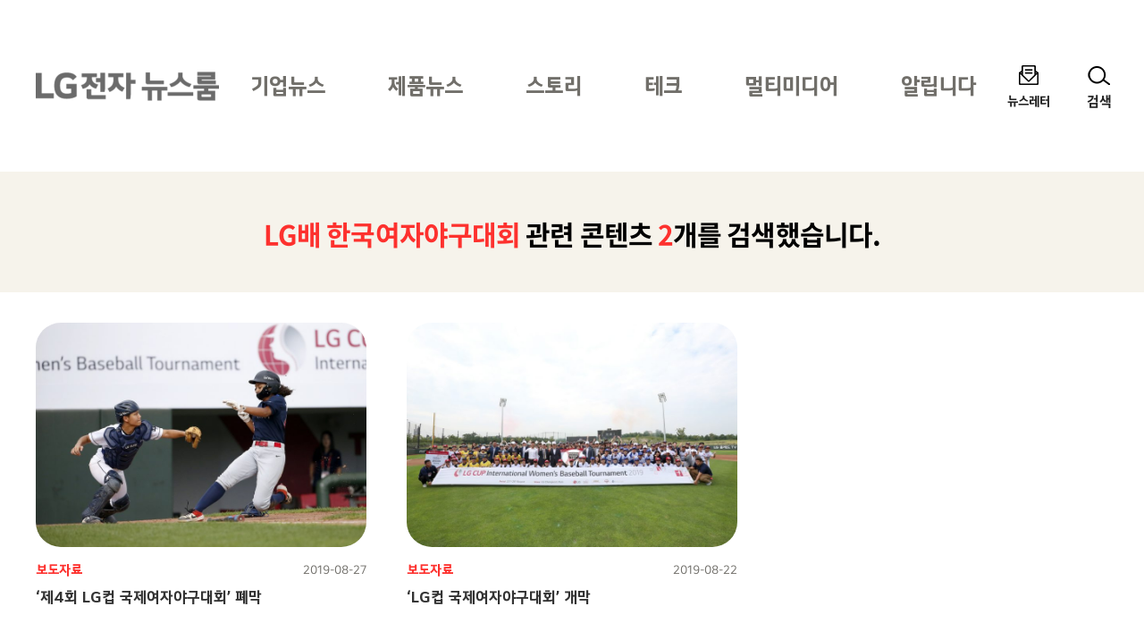

--- FILE ---
content_type: text/html; charset=UTF-8
request_url: https://live.lge.co.kr/tag/lg%EB%B0%B0-%ED%95%9C%EA%B5%AD%EC%97%AC%EC%9E%90%EC%95%BC%EA%B5%AC%EB%8C%80%ED%9A%8C/
body_size: 5541
content:
<!DOCTYPE html>
<html lang="ko-KR">
<head>
<meta charset="UTF-8">
<meta name="viewport" content="width=device-width, user-scalable=1, initial-scale=1, minimum-scale=1" />
<title>LG배 한국여자야구대회 &#8211; LG전자 뉴스룸</title>
<meta name='robots' content='max-image-preview:large' />
<link rel="alternate" type="application/rss+xml" title="LG전자 뉴스룸 &raquo; 피드" href="https://live.lge.co.kr/feed/" />
<style id='wp-img-auto-sizes-contain-inline-css' type='text/css'>
img:is([sizes=auto i],[sizes^="auto," i]){contain-intrinsic-size:3000px 1500px}
/*# sourceURL=wp-img-auto-sizes-contain-inline-css */
</style>
<link rel='stylesheet' id='style-css' href='https://live.lge.co.kr/wp-content/themes/bricksand-live-lge/assets/build/style.min.css?ver=17f9d9c91b115095c8fe' type='text/css' media='all' />
<meta name="title" content="LG배 한국여자야구대회 - LG전자 뉴스룸" />
<meta name="description" content="찾고 싶은 것이 있나요? LG배 한국여자야구대회에 대해 2개의 검색결과가 있습니다." />
<meta property="og:title" content="LG배 한국여자야구대회 - LG전자 뉴스룸" />
<meta property="og:description" content="찾고 싶은 것이 있나요? LG배 한국여자야구대회에 대해 2개의 검색결과가 있습니다." />
<meta property="og:image" content="https://live.lge.co.kr/wp-content/uploads/2019/08/국제여자야구대회_03-600x315.jpg" />
<meta name="twitter:card" content="summary_large_image" />
<meta name="twitter:title" content="LG배 한국여자야구대회 - LG전자 뉴스룸" />
<meta name="twitter:description" content="찾고 싶은 것이 있나요? LG배 한국여자야구대회에 대해 2개의 검색결과가 있습니다." />
<meta name="twitter:image" content="https://live.lge.co.kr/wp-content/uploads/2019/08/국제여자야구대회_03-600x315.jpg" />
<link rel="icon" href="https://live.lge.co.kr/wp-content/uploads/2023/08/cropped-siteicon-32x32.png" sizes="32x32" />
<link rel="icon" href="https://live.lge.co.kr/wp-content/uploads/2023/08/cropped-siteicon-192x192.png" sizes="192x192" />
<link rel="apple-touch-icon" href="https://live.lge.co.kr/wp-content/uploads/2023/08/cropped-siteicon-180x180.png" />
<meta name="msapplication-TileImage" content="https://live.lge.co.kr/wp-content/uploads/2023/08/cropped-siteicon-270x270.png" />
<meta name="naver-site-verification" content="e2b7cb661dda3eae24a4460ac80865ed45b0f921" />
<meta name="google-site-verification" content="6vnoKh3_v-8_Cccd_WtRhnBz6_R4OHZ6e5D8s7UaUyg" />
<!-- Google Tag Manager -->
<script>(function(w,d,s,l,i){w[l]=w[l]||[];w[l].push({'gtm.start':
new Date().getTime(),event:'gtm.js'});var f=d.getElementsByTagName(s)[0],
j=d.createElement(s),dl=l!='dataLayer'?'&l='+l:'';j.async=true;j.src=
'https://www.googletagmanager.com/gtm.js?id='+i+dl;f.parentNode.insertBefore(j,f);
})(window,document,'script','dataLayer','GTM-K7N9BJHS');</script>
<!-- End Google Tag Manager -->
<style id='global-styles-inline-css' type='text/css'>
:root{--wp--preset--aspect-ratio--square: 1;--wp--preset--aspect-ratio--4-3: 4/3;--wp--preset--aspect-ratio--3-4: 3/4;--wp--preset--aspect-ratio--3-2: 3/2;--wp--preset--aspect-ratio--2-3: 2/3;--wp--preset--aspect-ratio--16-9: 16/9;--wp--preset--aspect-ratio--9-16: 9/16;--wp--preset--color--black: #000000;--wp--preset--color--cyan-bluish-gray: #abb8c3;--wp--preset--color--white: #ffffff;--wp--preset--color--pale-pink: #f78da7;--wp--preset--color--vivid-red: #cf2e2e;--wp--preset--color--luminous-vivid-orange: #ff6900;--wp--preset--color--luminous-vivid-amber: #fcb900;--wp--preset--color--light-green-cyan: #7bdcb5;--wp--preset--color--vivid-green-cyan: #00d084;--wp--preset--color--pale-cyan-blue: #8ed1fc;--wp--preset--color--vivid-cyan-blue: #00d084;--wp--preset--color--vivid-purple: #9b51e0;--wp--preset--color--lg-red: #fd312e;--wp--preset--color--light-gray: #999999;--wp--preset--color--very-light-gray: #eeeeee;--wp--preset--gradient--vivid-cyan-blue-to-vivid-purple: linear-gradient(135deg,rgb(6,147,227) 0%,rgb(155,81,224) 100%);--wp--preset--gradient--light-green-cyan-to-vivid-green-cyan: linear-gradient(135deg,rgb(122,220,180) 0%,rgb(0,208,130) 100%);--wp--preset--gradient--luminous-vivid-amber-to-luminous-vivid-orange: linear-gradient(135deg,rgb(252,185,0) 0%,rgb(255,105,0) 100%);--wp--preset--gradient--luminous-vivid-orange-to-vivid-red: linear-gradient(135deg,rgb(255,105,0) 0%,rgb(207,46,46) 100%);--wp--preset--gradient--very-light-gray-to-cyan-bluish-gray: linear-gradient(135deg,rgb(238,238,238) 0%,rgb(169,184,195) 100%);--wp--preset--gradient--cool-to-warm-spectrum: linear-gradient(135deg,rgb(74,234,220) 0%,rgb(151,120,209) 20%,rgb(207,42,186) 40%,rgb(238,44,130) 60%,rgb(251,105,98) 80%,rgb(254,248,76) 100%);--wp--preset--gradient--blush-light-purple: linear-gradient(135deg,rgb(255,206,236) 0%,rgb(152,150,240) 100%);--wp--preset--gradient--blush-bordeaux: linear-gradient(135deg,rgb(254,205,165) 0%,rgb(254,45,45) 50%,rgb(107,0,62) 100%);--wp--preset--gradient--luminous-dusk: linear-gradient(135deg,rgb(255,203,112) 0%,rgb(199,81,192) 50%,rgb(65,88,208) 100%);--wp--preset--gradient--pale-ocean: linear-gradient(135deg,rgb(255,245,203) 0%,rgb(182,227,212) 50%,rgb(51,167,181) 100%);--wp--preset--gradient--electric-grass: linear-gradient(135deg,rgb(202,248,128) 0%,rgb(113,206,126) 100%);--wp--preset--gradient--midnight: linear-gradient(135deg,rgb(2,3,129) 0%,rgb(40,116,252) 100%);--wp--preset--font-size--small: 12px;--wp--preset--font-size--medium: 20px;--wp--preset--font-size--large: 20px;--wp--preset--font-size--x-large: 42px;--wp--preset--font-size--regular: 19px;--wp--preset--font-size--huge: 30px;--wp--preset--spacing--20: 0.44rem;--wp--preset--spacing--30: 0.67rem;--wp--preset--spacing--40: 1rem;--wp--preset--spacing--50: 1.5rem;--wp--preset--spacing--60: 2.25rem;--wp--preset--spacing--70: 3.38rem;--wp--preset--spacing--80: 5.06rem;--wp--preset--shadow--natural: 6px 6px 9px rgba(0, 0, 0, 0.2);--wp--preset--shadow--deep: 12px 12px 50px rgba(0, 0, 0, 0.4);--wp--preset--shadow--sharp: 6px 6px 0px rgba(0, 0, 0, 0.2);--wp--preset--shadow--outlined: 6px 6px 0px -3px rgb(255, 255, 255), 6px 6px rgb(0, 0, 0);--wp--preset--shadow--crisp: 6px 6px 0px rgb(0, 0, 0);}:where(.is-layout-flex){gap: 0.5em;}:where(.is-layout-grid){gap: 0.5em;}body .is-layout-flex{display: flex;}.is-layout-flex{flex-wrap: wrap;align-items: center;}.is-layout-flex > :is(*, div){margin: 0;}body .is-layout-grid{display: grid;}.is-layout-grid > :is(*, div){margin: 0;}:where(.wp-block-columns.is-layout-flex){gap: 2em;}:where(.wp-block-columns.is-layout-grid){gap: 2em;}:where(.wp-block-post-template.is-layout-flex){gap: 1.25em;}:where(.wp-block-post-template.is-layout-grid){gap: 1.25em;}.has-black-color{color: var(--wp--preset--color--black) !important;}.has-cyan-bluish-gray-color{color: var(--wp--preset--color--cyan-bluish-gray) !important;}.has-white-color{color: var(--wp--preset--color--white) !important;}.has-pale-pink-color{color: var(--wp--preset--color--pale-pink) !important;}.has-vivid-red-color{color: var(--wp--preset--color--vivid-red) !important;}.has-luminous-vivid-orange-color{color: var(--wp--preset--color--luminous-vivid-orange) !important;}.has-luminous-vivid-amber-color{color: var(--wp--preset--color--luminous-vivid-amber) !important;}.has-light-green-cyan-color{color: var(--wp--preset--color--light-green-cyan) !important;}.has-vivid-green-cyan-color{color: var(--wp--preset--color--vivid-green-cyan) !important;}.has-pale-cyan-blue-color{color: var(--wp--preset--color--pale-cyan-blue) !important;}.has-vivid-cyan-blue-color{color: var(--wp--preset--color--vivid-cyan-blue) !important;}.has-vivid-purple-color{color: var(--wp--preset--color--vivid-purple) !important;}.has-black-background-color{background-color: var(--wp--preset--color--black) !important;}.has-cyan-bluish-gray-background-color{background-color: var(--wp--preset--color--cyan-bluish-gray) !important;}.has-white-background-color{background-color: var(--wp--preset--color--white) !important;}.has-pale-pink-background-color{background-color: var(--wp--preset--color--pale-pink) !important;}.has-vivid-red-background-color{background-color: var(--wp--preset--color--vivid-red) !important;}.has-luminous-vivid-orange-background-color{background-color: var(--wp--preset--color--luminous-vivid-orange) !important;}.has-luminous-vivid-amber-background-color{background-color: var(--wp--preset--color--luminous-vivid-amber) !important;}.has-light-green-cyan-background-color{background-color: var(--wp--preset--color--light-green-cyan) !important;}.has-vivid-green-cyan-background-color{background-color: var(--wp--preset--color--vivid-green-cyan) !important;}.has-pale-cyan-blue-background-color{background-color: var(--wp--preset--color--pale-cyan-blue) !important;}.has-vivid-cyan-blue-background-color{background-color: var(--wp--preset--color--vivid-cyan-blue) !important;}.has-vivid-purple-background-color{background-color: var(--wp--preset--color--vivid-purple) !important;}.has-black-border-color{border-color: var(--wp--preset--color--black) !important;}.has-cyan-bluish-gray-border-color{border-color: var(--wp--preset--color--cyan-bluish-gray) !important;}.has-white-border-color{border-color: var(--wp--preset--color--white) !important;}.has-pale-pink-border-color{border-color: var(--wp--preset--color--pale-pink) !important;}.has-vivid-red-border-color{border-color: var(--wp--preset--color--vivid-red) !important;}.has-luminous-vivid-orange-border-color{border-color: var(--wp--preset--color--luminous-vivid-orange) !important;}.has-luminous-vivid-amber-border-color{border-color: var(--wp--preset--color--luminous-vivid-amber) !important;}.has-light-green-cyan-border-color{border-color: var(--wp--preset--color--light-green-cyan) !important;}.has-vivid-green-cyan-border-color{border-color: var(--wp--preset--color--vivid-green-cyan) !important;}.has-pale-cyan-blue-border-color{border-color: var(--wp--preset--color--pale-cyan-blue) !important;}.has-vivid-cyan-blue-border-color{border-color: var(--wp--preset--color--vivid-cyan-blue) !important;}.has-vivid-purple-border-color{border-color: var(--wp--preset--color--vivid-purple) !important;}.has-vivid-cyan-blue-to-vivid-purple-gradient-background{background: var(--wp--preset--gradient--vivid-cyan-blue-to-vivid-purple) !important;}.has-light-green-cyan-to-vivid-green-cyan-gradient-background{background: var(--wp--preset--gradient--light-green-cyan-to-vivid-green-cyan) !important;}.has-luminous-vivid-amber-to-luminous-vivid-orange-gradient-background{background: var(--wp--preset--gradient--luminous-vivid-amber-to-luminous-vivid-orange) !important;}.has-luminous-vivid-orange-to-vivid-red-gradient-background{background: var(--wp--preset--gradient--luminous-vivid-orange-to-vivid-red) !important;}.has-very-light-gray-to-cyan-bluish-gray-gradient-background{background: var(--wp--preset--gradient--very-light-gray-to-cyan-bluish-gray) !important;}.has-cool-to-warm-spectrum-gradient-background{background: var(--wp--preset--gradient--cool-to-warm-spectrum) !important;}.has-blush-light-purple-gradient-background{background: var(--wp--preset--gradient--blush-light-purple) !important;}.has-blush-bordeaux-gradient-background{background: var(--wp--preset--gradient--blush-bordeaux) !important;}.has-luminous-dusk-gradient-background{background: var(--wp--preset--gradient--luminous-dusk) !important;}.has-pale-ocean-gradient-background{background: var(--wp--preset--gradient--pale-ocean) !important;}.has-electric-grass-gradient-background{background: var(--wp--preset--gradient--electric-grass) !important;}.has-midnight-gradient-background{background: var(--wp--preset--gradient--midnight) !important;}.has-small-font-size{font-size: var(--wp--preset--font-size--small) !important;}.has-medium-font-size{font-size: var(--wp--preset--font-size--medium) !important;}.has-large-font-size{font-size: var(--wp--preset--font-size--large) !important;}.has-x-large-font-size{font-size: var(--wp--preset--font-size--x-large) !important;}
/*# sourceURL=global-styles-inline-css */
</style>
</head>
<body class="archive tag tag-lg- tag-2793 wp-custom-logo wp-theme-bricksand-live-lge">
<!-- Google Tag Manager (noscript) -->
<noscript><iframe src="https://www.googletagmanager.com/ns.html?id=GTM-K7N9BJHS"
height="0" width="0" style="display:none;visibility:hidden"></iframe></noscript>
<!-- End Google Tag Manager (noscript) -->
<div id="acc-nav">
	<a href="#content">본문 바로가기</a>
</div>
<div id="wrap">
	<header id="header">
		<div class="inner">
			<h1 class="logo">
			<a href="https://live.lge.co.kr/">
				<img src="https://live.lge.co.kr/wp-content/uploads/2024/10/LG전자-뉴스룸_logo3-1-1.png" width="205" height="87" alt="LG전자 뉴스룸" data-default-logo="https://live.lge.co.kr/wp-content/uploads/2024/10/LG전자-뉴스룸_logo3-1-1.png">
			</a>
		</h1>			<nav id="gnb" role="navigation">
				<h2 class="screen-reader-text">메인 메뉴</h2>
				<ul><li id="menu-item-221214" class="menu-item menu-item-type-taxonomy menu-item-object-category menu-item-221214"><a href="https://live.lge.co.kr/news/">기업뉴스</a></li>
<li id="menu-item-230147" class="menu-item menu-item-type-taxonomy menu-item-object-category menu-item-230147"><a href="https://live.lge.co.kr/product-news/">제품뉴스</a></li>
<li id="menu-item-221218" class="menu-item menu-item-type-taxonomy menu-item-object-category menu-item-221218"><a href="https://live.lge.co.kr/story/">스토리</a></li>
<li id="menu-item-212680" class="menu-item menu-item-type-taxonomy menu-item-object-category menu-item-212680"><a href="https://live.lge.co.kr/tech/">테크</a></li>
<li id="menu-item-221215" class="menu-item menu-item-type-taxonomy menu-item-object-category menu-item-221215"><a href="https://live.lge.co.kr/multimedia/">멀티미디어</a></li>
<li id="menu-item-221223" class="menu-item menu-item-type-taxonomy menu-item-object-category menu-item-221223"><a href="https://live.lge.co.kr/notice/">알립니다</a></li>
</ul>			</nav>
			<div class="util">
				<ul><li id="menu-item-212681" class="newsletter menu-item menu-item-type-post_type menu-item-object-page menu-item-212681"><a href="https://live.lge.co.kr/newsletters/">뉴스레터</a></li>
</ul>				<button type="button" class="search-menu"><span>검색</span></button>
			</div>
		</div>
		<div class="search-form">
	<div class="inner">
		<form action="https://live.lge.co.kr" method="get" autocomplete="off">
			<fieldset>
				<input type="text" name="s" id="search" title="검색어" required placeholder="검색어를 입력하세요." value="" />
				<button type="submit" class="submit">검색</button>
				<button type="button" class="close">닫기</button>
			</fieldset>
		</form>
							<div class="search-keyword">
				<p class="title">추천 키워드</p>
				<ul>
											<li><a href="https://live.lge.co.kr/?s=AI">AI</a></li>
											<li><a href="https://live.lge.co.kr/?s=UP가전 2.0">UP가전 2.0</a></li>
											<li><a href="https://live.lge.co.kr/?s=올레드">올레드</a></li>
											<li><a href="https://live.lge.co.kr/?s=전장">전장</a></li>
									</ul>
			</div>
			</div>
</div>
	</header>
			<div class="fixex-menu">
			<ul><li id="menu-item-213523" class="home menu-item menu-item-type-post_type menu-item-object-page menu-item-home menu-item-213523"><a href="https://live.lge.co.kr/">홈</a></li>
<li id="menu-item-213524" class="menu menu-item menu-item-type-custom menu-item-object-custom menu-item-213524"><a href="#gnb">메뉴</a></li>
<li id="menu-item-213527" class="search menu-item menu-item-type-custom menu-item-object-custom menu-item-213527"><a href="#search">검색</a></li>
<li id="menu-item-213525" class="latest menu-item menu-item-type-custom menu-item-object-custom menu-item-213525"><a href="/view-all?orderby=latest">최신</a></li>
<li id="menu-item-221213" class="popularity menu-item menu-item-type-custom menu-item-object-custom menu-item-221213"><a href="/view-all/?orderby=popularity">인기</a></li>
</ul>		</div>
		<div id="container">
		<article id="content">
			<!-- Content -->

							<div class="search-result">
					<h1 class="screen-reader-text">검색결과</h1>
					<p><em>LG배 한국여자야구대회</em> 관련 콘텐츠 <em>2</em>개를 검색했습니다.</p>
				</div>
			
			<div class="post-list">
	<ul>
								<li>
				<a href="https://live.lge.co.kr/lg_baseball_0827/" title="‘제4회 LG컵 국제여자야구대회’ 폐막">
					<figure>
						<img width="840" height="570" src="https://live.lge.co.kr/wp-content/uploads/2019/08/국제여자야구대회_03-840x570.jpg" class="attachment-thumbnail size-thumbnail wp-post-image" alt="LG전자와 한국여자야구연맹이 공동 주최한 ‘제4회 LG컵 국제여자야구대회’가 26일 성황리에 막을 내렸다. 이번 대회는 일본팀이 우승을 차지했다. 사진은 미국팀과 홍콩팀이 경기하는 모습" decoding="async" />					</figure>
				</a>
				<span class="meta">
					<span class="category">보도자료</span>
										<span class="date">2019-08-27</span>
				</span>
				<span class="title">
					<a href="https://live.lge.co.kr/lg_baseball_0827/">‘제4회 LG컵 국제여자야구대회’ 폐막</a>
				</span>
			</li>
								<li>
				<a href="https://live.lge.co.kr/lg_cup2019_0822/" title="‘LG컵 국제여자야구대회’ 개막">
					<figure>
						<img width="840" height="570" src="https://live.lge.co.kr/wp-content/uploads/2019/08/LG컵-국제여자야구대회-개막01-840x570.jpg" class="attachment-thumbnail size-thumbnail wp-post-image" alt="22일 경기도 이천시 소재 ‘LG챔피언스파크’에서 열린 &#039;LG컵 국제여자야구대회&#039; 개막식에서 여자야구 선수들과 대회 관계자들이 기념 촬영을 하고 있다." decoding="async" />					</figure>
				</a>
				<span class="meta">
					<span class="category">보도자료</span>
										<span class="date">2019-08-22</span>
				</span>
				<span class="title">
					<a href="https://live.lge.co.kr/lg_cup2019_0822/">‘LG컵 국제여자야구대회’ 개막</a>
				</span>
			</li>
			</ul>
</div>
			
		<!-- //Content -->
		</article>
	</div>
	<footer id="footer">
		<a href="#wrap" class="page-top">Top</a>
		<div class="inner">
			<nav class="social-channel"><ul><li id="menu-item-212686" class="wa menu-item menu-item-type-custom menu-item-object-custom menu-item-212686"><a target="_blank" href="http://www.wa.or.kr/board/list.asp?BoardID=0006" title="WA인증마크 (새 창에서 열림)">WA인증마크</a></li>
<li id="menu-item-212687" class="facebook menu-item menu-item-type-custom menu-item-object-custom menu-item-212687"><a target="_blank" href="https://www.facebook.com/theLGstory" title="Facebook (새 창에서 열림)">Facebook</a></li>
<li id="menu-item-212688" class="youtube menu-item menu-item-type-custom menu-item-object-custom menu-item-212688"><a target="_blank" href="https://www.youtube.com/channel/UCrIAnDo3VuWex3fywkGpB1g/featured" title="YouTube (새 창에서 열림)">YouTube</a></li>
<li id="menu-item-212689" class="instagram menu-item menu-item-type-custom menu-item-object-custom menu-item-212689"><a target="_blank" href="https://www.instagram.com/lgelectronics_kr/" title="Instagram (새 창에서 열림)">Instagram</a></li>
<li id="menu-item-212690" class="naver-blog menu-item menu-item-type-custom menu-item-object-custom menu-item-212690"><a target="_blank" href="https://post.naver.com/my.nhn?memberNo=516856" title="Naver Blog (새 창에서 열림)">Naver Blog</a></li>
<li id="menu-item-212691" class="flickr menu-item menu-item-type-custom menu-item-object-custom menu-item-212691"><a target="_blank" href="https://www.flickr.com/photos/lge/" title="Flickr (새 창에서 열림)">Flickr</a></li>
<li id="menu-item-221346" class="kakao-channel menu-item menu-item-type-custom menu-item-object-custom menu-item-221346"><a target="_blank" href="http://pf.kakao.com/_QXQlG" title="카카오 채널 (새 창에서 열림)">카카오 채널</a></li>
</ul></nav><nav class="fnb"><ul><li id="menu-item-212684" class="menu-item menu-item-type-post_type menu-item-object-page menu-item-212684"><a href="https://live.lge.co.kr/blog_operating_policy/">LG전자 뉴스룸 운영 정책</a></li>
<li id="menu-item-212685" class="menu-item menu-item-type-post_type menu-item-object-page menu-item-privacy-policy menu-item-212685"><a rel="privacy-policy" href="https://live.lge.co.kr/privacy_policy/">개인정보 처리방침</a></li>
</ul></nav><nav class="family-site"><button type="button" title="Family Site 선택" aria-haspopup="true" aria-controls="family-site" aria-expanded="false">Family Site<span class="screen-reader-text">(접힘)</span></button><ul id="family-site"><li id="menu-item-212692" class="menu-item menu-item-type-custom menu-item-object-custom menu-item-212692"><a target="_blank" href="https://www.lge.co.kr/lgekor/main.do" title="LG전자 국문 홈페이지 (새 창에서 열림)">LG전자 국문 홈페이지</a></li>
<li id="menu-item-212693" class="menu-item menu-item-type-custom menu-item-object-custom menu-item-212693"><a target="_blank" href="https://www.lg.com/us" title="LG전자 영문 홈페이지 (새 창에서 열림)">LG전자 영문 홈페이지</a></li>
<li id="menu-item-212694" class="menu-item menu-item-type-custom menu-item-object-custom menu-item-212694"><a target="_blank" href="https://www.lgnewsroom.com/" title="LG전자 글로벌 뉴스룸 (새 창에서 열림)">LG전자 글로벌 뉴스룸</a></li>
</ul></nav>			<p class="copyright">COPYRIGHT©LG electronics. all rights reserved.</p>		</div>
	</footer>
</div>
<script type="speculationrules">
{"prefetch":[{"source":"document","where":{"and":[{"href_matches":"/*"},{"not":{"href_matches":["/wp-*.php","/wp-admin/*","/wp-content/uploads/*","/wp-content/*","/wp-content/plugins/*","/wp-content/themes/bricksand-live-lge/*","/*\\?(.+)"]}},{"not":{"selector_matches":"a[rel~=\"nofollow\"]"}},{"not":{"selector_matches":".no-prefetch, .no-prefetch a"}}]},"eagerness":"conservative"}]}
</script>
<script type="text/javascript" id="ui-js-extra">
/* <![CDATA[ */
var ui = {"ajaxurl":"https://live.lge.co.kr/wp-admin/admin-ajax.php"};
//# sourceURL=ui-js-extra
/* ]]> */
</script>
<script type="text/javascript" src="https://live.lge.co.kr/wp-content/themes/bricksand-live-lge/assets/build/ui.min.js?ver=17f9d9c91b115095c8fe" id="ui-js"></script>
</body>
</html>
